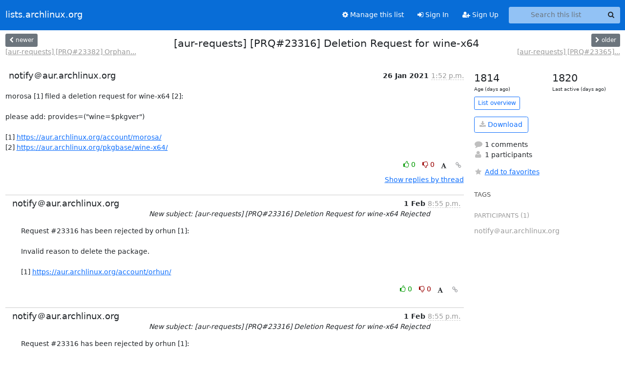

--- FILE ---
content_type: application/javascript
request_url: https://lists.archlinux.org/archives/list/aur-requests@lists.archlinux.org/thread/EHS7D3CUPNEGOTSIDG3Q5FZS3E2BRJ5Y/replies?sort=date&last_view=
body_size: 1010
content:
{"replies_html": "\n\n    \n    <div class=\"odd \">\n      <!-- Start email -->\n      \n\n\n\n\n\n<div class=\"email\">\n\n    <div id=\"BB3C4CLHBT3FOUY76HC2SH5KG6262XWQ\" class=\"email-header\">\n        <div class=\"gravatar-wrapper d-flex\">\n            <div class=\"gravatar circle\">\n                \n            </div>\n            <div class=\"email-author d-flex\">\n                <h2 class=\"name\">\n                    \n                       notify\uff20aur.archlinux.org\n                    \n                </h2>\n            </div>\n        </div>\n        <div class=\"email-date right\">\n            \n            \n            <span class=\"date d-none d-sm-inline\">\n                1 Feb\n                \n            </span>\n            <span class=\"date d-sm-none\">\n                1 Feb\n                \n            </span>\n            \n            <div class=\"time\">\n                <span title=\"Sender's time: Feb. 1, 2021, 8:55 p.m.\">8:55 p.m.</span>\n            </div>\n\n        </div>\n        \n        <div class=\"subject\">\n          New subject: [aur-requests] [PRQ#23316] Deletion Request for wine-x64 Rejected\n        </div>\n        \n    </div> <!-- /email-header: gravatar, author-info, date, peramlink, changed_subject -->\n    <div class=\"email-body \">\n      <p>Request #23316 has been rejected by orhun [1]:\n\nInvalid reason to delete the package.\n\n[1] <a target=\"_blank\" href=\"https://aur.archlinux.org/account/orhun/\">https://aur.archlinux.org/account/orhun/</a></p>\n\n    </div>\n\n    \n\n    <div class=\"email-info\">\n      <div class=\"likeform-wrapper right\">\n        <div class=\"messagelink pull-right\">\n          <button class=\"toggle-font btn btn-sm\"\n                title=\"Display in fixed font\"\n                data-bs-toggle=\"tooltip\" data-placement=\"bottom\">\n                <i class=\"fa fa-font\"></i>\n          </button>\n          <a href=\"/archives/list/aur-requests@lists.archlinux.org/message/BB3C4CLHBT3FOUY76HC2SH5KG6262XWQ/\"\n             title=\"Permalink for this message\"\n             data-bs-toggle=\"tooltip\" data-placement=\"bottom\"><i class=\"fa fa-link\"></i></a>\n        </div>\n        \n\n    <form method=\"post\" class=\"likeform\"\n          action=\"/archives/list/aur-requests@lists.archlinux.org/message/BB3C4CLHBT3FOUY76HC2SH5KG6262XWQ/vote\">\n    <input type=\"hidden\" name=\"csrfmiddlewaretoken\" value=\"41UaZY4OCydZbwvW8ZSzZW8IXYhktfir8oUZvSLblbc0RKrwkcNLVHV7boCR8q5a\">\n    \n\t\t\n\t\t\t<a class=\"youlike vote  disabled\" title=\"You must be logged-in to vote.\"\n\t\t\thref=\"#like\" data-vote=\"1\" aria-label=\"Like thread\">\n\t\t\t\t\t<i class=\"fa fa-thumbs-o-up\"></i> 0\n\t\t\t</a>\n\t\t\t<a class=\"youdislike vote disabled\" title=\"You must be logged-in to vote.\"\n\t\t\thref=\"#dislike\" data-vote=\"-1\" aria-label=\"Dislike thread\">\n\t\t\t\t<i class=\"fa fa-thumbs-o-down\"></i> 0\n\t\t\t</a>\n\t\t\n    \n\n    </form>\n\n        </div>\n\n        <!-- Reply link -->\n        \n\n        <!-- Attachments -->\n        \n        <!-- Reply form -->\n        \n\n        \n\n    </div>\n\n</div>\n\n      <!-- End of email -->\n    </div>\n    \n", "more_pending": false, "next_offset": null}